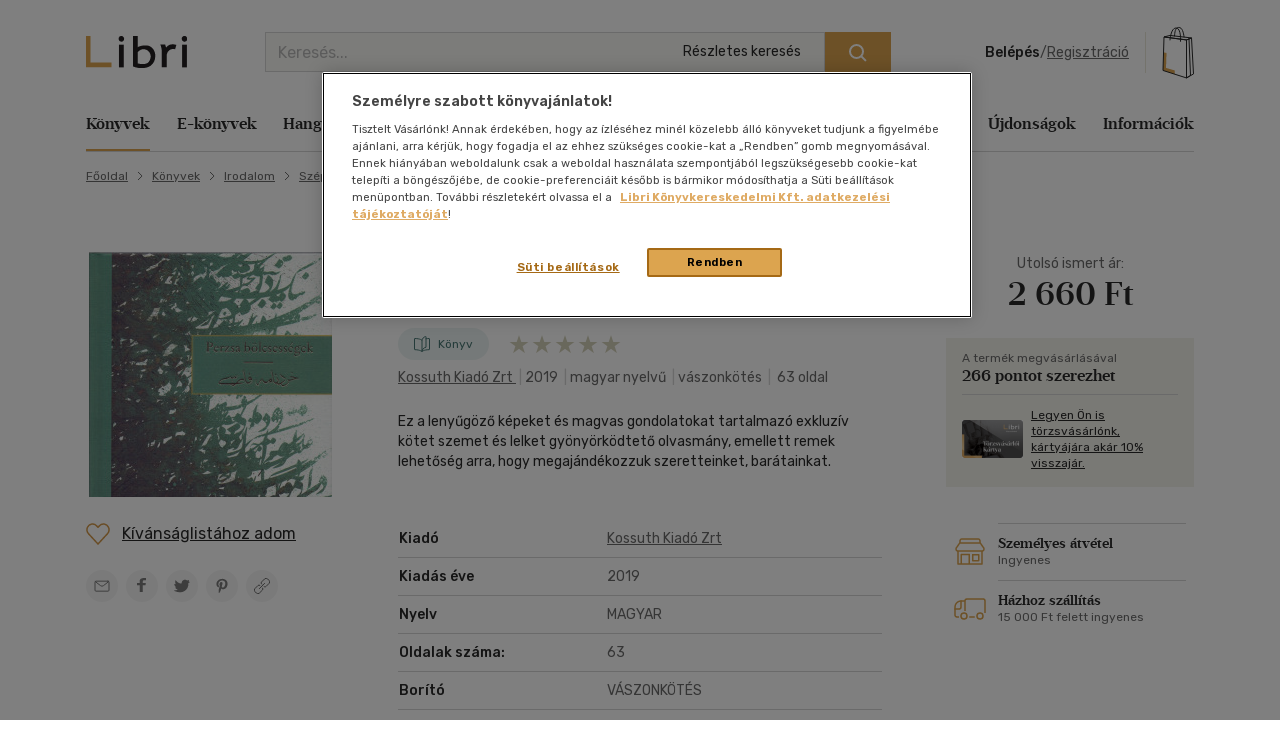

--- FILE ---
content_type: text/html; charset=utf-8
request_url: https://www.google.com/recaptcha/api2/anchor?ar=1&k=6LfyzAsTAAAAACm-GdPje1wyyZ2SGTVW1i9WIcZF&co=aHR0cHM6Ly93d3cubGlicmkuaHU6NDQz&hl=hu&v=PoyoqOPhxBO7pBk68S4YbpHZ&size=normal&anchor-ms=20000&execute-ms=30000&cb=xg6tcrv9tjpe
body_size: 49609
content:
<!DOCTYPE HTML><html dir="ltr" lang="hu"><head><meta http-equiv="Content-Type" content="text/html; charset=UTF-8">
<meta http-equiv="X-UA-Compatible" content="IE=edge">
<title>reCAPTCHA</title>
<style type="text/css">
/* cyrillic-ext */
@font-face {
  font-family: 'Roboto';
  font-style: normal;
  font-weight: 400;
  font-stretch: 100%;
  src: url(//fonts.gstatic.com/s/roboto/v48/KFO7CnqEu92Fr1ME7kSn66aGLdTylUAMa3GUBHMdazTgWw.woff2) format('woff2');
  unicode-range: U+0460-052F, U+1C80-1C8A, U+20B4, U+2DE0-2DFF, U+A640-A69F, U+FE2E-FE2F;
}
/* cyrillic */
@font-face {
  font-family: 'Roboto';
  font-style: normal;
  font-weight: 400;
  font-stretch: 100%;
  src: url(//fonts.gstatic.com/s/roboto/v48/KFO7CnqEu92Fr1ME7kSn66aGLdTylUAMa3iUBHMdazTgWw.woff2) format('woff2');
  unicode-range: U+0301, U+0400-045F, U+0490-0491, U+04B0-04B1, U+2116;
}
/* greek-ext */
@font-face {
  font-family: 'Roboto';
  font-style: normal;
  font-weight: 400;
  font-stretch: 100%;
  src: url(//fonts.gstatic.com/s/roboto/v48/KFO7CnqEu92Fr1ME7kSn66aGLdTylUAMa3CUBHMdazTgWw.woff2) format('woff2');
  unicode-range: U+1F00-1FFF;
}
/* greek */
@font-face {
  font-family: 'Roboto';
  font-style: normal;
  font-weight: 400;
  font-stretch: 100%;
  src: url(//fonts.gstatic.com/s/roboto/v48/KFO7CnqEu92Fr1ME7kSn66aGLdTylUAMa3-UBHMdazTgWw.woff2) format('woff2');
  unicode-range: U+0370-0377, U+037A-037F, U+0384-038A, U+038C, U+038E-03A1, U+03A3-03FF;
}
/* math */
@font-face {
  font-family: 'Roboto';
  font-style: normal;
  font-weight: 400;
  font-stretch: 100%;
  src: url(//fonts.gstatic.com/s/roboto/v48/KFO7CnqEu92Fr1ME7kSn66aGLdTylUAMawCUBHMdazTgWw.woff2) format('woff2');
  unicode-range: U+0302-0303, U+0305, U+0307-0308, U+0310, U+0312, U+0315, U+031A, U+0326-0327, U+032C, U+032F-0330, U+0332-0333, U+0338, U+033A, U+0346, U+034D, U+0391-03A1, U+03A3-03A9, U+03B1-03C9, U+03D1, U+03D5-03D6, U+03F0-03F1, U+03F4-03F5, U+2016-2017, U+2034-2038, U+203C, U+2040, U+2043, U+2047, U+2050, U+2057, U+205F, U+2070-2071, U+2074-208E, U+2090-209C, U+20D0-20DC, U+20E1, U+20E5-20EF, U+2100-2112, U+2114-2115, U+2117-2121, U+2123-214F, U+2190, U+2192, U+2194-21AE, U+21B0-21E5, U+21F1-21F2, U+21F4-2211, U+2213-2214, U+2216-22FF, U+2308-230B, U+2310, U+2319, U+231C-2321, U+2336-237A, U+237C, U+2395, U+239B-23B7, U+23D0, U+23DC-23E1, U+2474-2475, U+25AF, U+25B3, U+25B7, U+25BD, U+25C1, U+25CA, U+25CC, U+25FB, U+266D-266F, U+27C0-27FF, U+2900-2AFF, U+2B0E-2B11, U+2B30-2B4C, U+2BFE, U+3030, U+FF5B, U+FF5D, U+1D400-1D7FF, U+1EE00-1EEFF;
}
/* symbols */
@font-face {
  font-family: 'Roboto';
  font-style: normal;
  font-weight: 400;
  font-stretch: 100%;
  src: url(//fonts.gstatic.com/s/roboto/v48/KFO7CnqEu92Fr1ME7kSn66aGLdTylUAMaxKUBHMdazTgWw.woff2) format('woff2');
  unicode-range: U+0001-000C, U+000E-001F, U+007F-009F, U+20DD-20E0, U+20E2-20E4, U+2150-218F, U+2190, U+2192, U+2194-2199, U+21AF, U+21E6-21F0, U+21F3, U+2218-2219, U+2299, U+22C4-22C6, U+2300-243F, U+2440-244A, U+2460-24FF, U+25A0-27BF, U+2800-28FF, U+2921-2922, U+2981, U+29BF, U+29EB, U+2B00-2BFF, U+4DC0-4DFF, U+FFF9-FFFB, U+10140-1018E, U+10190-1019C, U+101A0, U+101D0-101FD, U+102E0-102FB, U+10E60-10E7E, U+1D2C0-1D2D3, U+1D2E0-1D37F, U+1F000-1F0FF, U+1F100-1F1AD, U+1F1E6-1F1FF, U+1F30D-1F30F, U+1F315, U+1F31C, U+1F31E, U+1F320-1F32C, U+1F336, U+1F378, U+1F37D, U+1F382, U+1F393-1F39F, U+1F3A7-1F3A8, U+1F3AC-1F3AF, U+1F3C2, U+1F3C4-1F3C6, U+1F3CA-1F3CE, U+1F3D4-1F3E0, U+1F3ED, U+1F3F1-1F3F3, U+1F3F5-1F3F7, U+1F408, U+1F415, U+1F41F, U+1F426, U+1F43F, U+1F441-1F442, U+1F444, U+1F446-1F449, U+1F44C-1F44E, U+1F453, U+1F46A, U+1F47D, U+1F4A3, U+1F4B0, U+1F4B3, U+1F4B9, U+1F4BB, U+1F4BF, U+1F4C8-1F4CB, U+1F4D6, U+1F4DA, U+1F4DF, U+1F4E3-1F4E6, U+1F4EA-1F4ED, U+1F4F7, U+1F4F9-1F4FB, U+1F4FD-1F4FE, U+1F503, U+1F507-1F50B, U+1F50D, U+1F512-1F513, U+1F53E-1F54A, U+1F54F-1F5FA, U+1F610, U+1F650-1F67F, U+1F687, U+1F68D, U+1F691, U+1F694, U+1F698, U+1F6AD, U+1F6B2, U+1F6B9-1F6BA, U+1F6BC, U+1F6C6-1F6CF, U+1F6D3-1F6D7, U+1F6E0-1F6EA, U+1F6F0-1F6F3, U+1F6F7-1F6FC, U+1F700-1F7FF, U+1F800-1F80B, U+1F810-1F847, U+1F850-1F859, U+1F860-1F887, U+1F890-1F8AD, U+1F8B0-1F8BB, U+1F8C0-1F8C1, U+1F900-1F90B, U+1F93B, U+1F946, U+1F984, U+1F996, U+1F9E9, U+1FA00-1FA6F, U+1FA70-1FA7C, U+1FA80-1FA89, U+1FA8F-1FAC6, U+1FACE-1FADC, U+1FADF-1FAE9, U+1FAF0-1FAF8, U+1FB00-1FBFF;
}
/* vietnamese */
@font-face {
  font-family: 'Roboto';
  font-style: normal;
  font-weight: 400;
  font-stretch: 100%;
  src: url(//fonts.gstatic.com/s/roboto/v48/KFO7CnqEu92Fr1ME7kSn66aGLdTylUAMa3OUBHMdazTgWw.woff2) format('woff2');
  unicode-range: U+0102-0103, U+0110-0111, U+0128-0129, U+0168-0169, U+01A0-01A1, U+01AF-01B0, U+0300-0301, U+0303-0304, U+0308-0309, U+0323, U+0329, U+1EA0-1EF9, U+20AB;
}
/* latin-ext */
@font-face {
  font-family: 'Roboto';
  font-style: normal;
  font-weight: 400;
  font-stretch: 100%;
  src: url(//fonts.gstatic.com/s/roboto/v48/KFO7CnqEu92Fr1ME7kSn66aGLdTylUAMa3KUBHMdazTgWw.woff2) format('woff2');
  unicode-range: U+0100-02BA, U+02BD-02C5, U+02C7-02CC, U+02CE-02D7, U+02DD-02FF, U+0304, U+0308, U+0329, U+1D00-1DBF, U+1E00-1E9F, U+1EF2-1EFF, U+2020, U+20A0-20AB, U+20AD-20C0, U+2113, U+2C60-2C7F, U+A720-A7FF;
}
/* latin */
@font-face {
  font-family: 'Roboto';
  font-style: normal;
  font-weight: 400;
  font-stretch: 100%;
  src: url(//fonts.gstatic.com/s/roboto/v48/KFO7CnqEu92Fr1ME7kSn66aGLdTylUAMa3yUBHMdazQ.woff2) format('woff2');
  unicode-range: U+0000-00FF, U+0131, U+0152-0153, U+02BB-02BC, U+02C6, U+02DA, U+02DC, U+0304, U+0308, U+0329, U+2000-206F, U+20AC, U+2122, U+2191, U+2193, U+2212, U+2215, U+FEFF, U+FFFD;
}
/* cyrillic-ext */
@font-face {
  font-family: 'Roboto';
  font-style: normal;
  font-weight: 500;
  font-stretch: 100%;
  src: url(//fonts.gstatic.com/s/roboto/v48/KFO7CnqEu92Fr1ME7kSn66aGLdTylUAMa3GUBHMdazTgWw.woff2) format('woff2');
  unicode-range: U+0460-052F, U+1C80-1C8A, U+20B4, U+2DE0-2DFF, U+A640-A69F, U+FE2E-FE2F;
}
/* cyrillic */
@font-face {
  font-family: 'Roboto';
  font-style: normal;
  font-weight: 500;
  font-stretch: 100%;
  src: url(//fonts.gstatic.com/s/roboto/v48/KFO7CnqEu92Fr1ME7kSn66aGLdTylUAMa3iUBHMdazTgWw.woff2) format('woff2');
  unicode-range: U+0301, U+0400-045F, U+0490-0491, U+04B0-04B1, U+2116;
}
/* greek-ext */
@font-face {
  font-family: 'Roboto';
  font-style: normal;
  font-weight: 500;
  font-stretch: 100%;
  src: url(//fonts.gstatic.com/s/roboto/v48/KFO7CnqEu92Fr1ME7kSn66aGLdTylUAMa3CUBHMdazTgWw.woff2) format('woff2');
  unicode-range: U+1F00-1FFF;
}
/* greek */
@font-face {
  font-family: 'Roboto';
  font-style: normal;
  font-weight: 500;
  font-stretch: 100%;
  src: url(//fonts.gstatic.com/s/roboto/v48/KFO7CnqEu92Fr1ME7kSn66aGLdTylUAMa3-UBHMdazTgWw.woff2) format('woff2');
  unicode-range: U+0370-0377, U+037A-037F, U+0384-038A, U+038C, U+038E-03A1, U+03A3-03FF;
}
/* math */
@font-face {
  font-family: 'Roboto';
  font-style: normal;
  font-weight: 500;
  font-stretch: 100%;
  src: url(//fonts.gstatic.com/s/roboto/v48/KFO7CnqEu92Fr1ME7kSn66aGLdTylUAMawCUBHMdazTgWw.woff2) format('woff2');
  unicode-range: U+0302-0303, U+0305, U+0307-0308, U+0310, U+0312, U+0315, U+031A, U+0326-0327, U+032C, U+032F-0330, U+0332-0333, U+0338, U+033A, U+0346, U+034D, U+0391-03A1, U+03A3-03A9, U+03B1-03C9, U+03D1, U+03D5-03D6, U+03F0-03F1, U+03F4-03F5, U+2016-2017, U+2034-2038, U+203C, U+2040, U+2043, U+2047, U+2050, U+2057, U+205F, U+2070-2071, U+2074-208E, U+2090-209C, U+20D0-20DC, U+20E1, U+20E5-20EF, U+2100-2112, U+2114-2115, U+2117-2121, U+2123-214F, U+2190, U+2192, U+2194-21AE, U+21B0-21E5, U+21F1-21F2, U+21F4-2211, U+2213-2214, U+2216-22FF, U+2308-230B, U+2310, U+2319, U+231C-2321, U+2336-237A, U+237C, U+2395, U+239B-23B7, U+23D0, U+23DC-23E1, U+2474-2475, U+25AF, U+25B3, U+25B7, U+25BD, U+25C1, U+25CA, U+25CC, U+25FB, U+266D-266F, U+27C0-27FF, U+2900-2AFF, U+2B0E-2B11, U+2B30-2B4C, U+2BFE, U+3030, U+FF5B, U+FF5D, U+1D400-1D7FF, U+1EE00-1EEFF;
}
/* symbols */
@font-face {
  font-family: 'Roboto';
  font-style: normal;
  font-weight: 500;
  font-stretch: 100%;
  src: url(//fonts.gstatic.com/s/roboto/v48/KFO7CnqEu92Fr1ME7kSn66aGLdTylUAMaxKUBHMdazTgWw.woff2) format('woff2');
  unicode-range: U+0001-000C, U+000E-001F, U+007F-009F, U+20DD-20E0, U+20E2-20E4, U+2150-218F, U+2190, U+2192, U+2194-2199, U+21AF, U+21E6-21F0, U+21F3, U+2218-2219, U+2299, U+22C4-22C6, U+2300-243F, U+2440-244A, U+2460-24FF, U+25A0-27BF, U+2800-28FF, U+2921-2922, U+2981, U+29BF, U+29EB, U+2B00-2BFF, U+4DC0-4DFF, U+FFF9-FFFB, U+10140-1018E, U+10190-1019C, U+101A0, U+101D0-101FD, U+102E0-102FB, U+10E60-10E7E, U+1D2C0-1D2D3, U+1D2E0-1D37F, U+1F000-1F0FF, U+1F100-1F1AD, U+1F1E6-1F1FF, U+1F30D-1F30F, U+1F315, U+1F31C, U+1F31E, U+1F320-1F32C, U+1F336, U+1F378, U+1F37D, U+1F382, U+1F393-1F39F, U+1F3A7-1F3A8, U+1F3AC-1F3AF, U+1F3C2, U+1F3C4-1F3C6, U+1F3CA-1F3CE, U+1F3D4-1F3E0, U+1F3ED, U+1F3F1-1F3F3, U+1F3F5-1F3F7, U+1F408, U+1F415, U+1F41F, U+1F426, U+1F43F, U+1F441-1F442, U+1F444, U+1F446-1F449, U+1F44C-1F44E, U+1F453, U+1F46A, U+1F47D, U+1F4A3, U+1F4B0, U+1F4B3, U+1F4B9, U+1F4BB, U+1F4BF, U+1F4C8-1F4CB, U+1F4D6, U+1F4DA, U+1F4DF, U+1F4E3-1F4E6, U+1F4EA-1F4ED, U+1F4F7, U+1F4F9-1F4FB, U+1F4FD-1F4FE, U+1F503, U+1F507-1F50B, U+1F50D, U+1F512-1F513, U+1F53E-1F54A, U+1F54F-1F5FA, U+1F610, U+1F650-1F67F, U+1F687, U+1F68D, U+1F691, U+1F694, U+1F698, U+1F6AD, U+1F6B2, U+1F6B9-1F6BA, U+1F6BC, U+1F6C6-1F6CF, U+1F6D3-1F6D7, U+1F6E0-1F6EA, U+1F6F0-1F6F3, U+1F6F7-1F6FC, U+1F700-1F7FF, U+1F800-1F80B, U+1F810-1F847, U+1F850-1F859, U+1F860-1F887, U+1F890-1F8AD, U+1F8B0-1F8BB, U+1F8C0-1F8C1, U+1F900-1F90B, U+1F93B, U+1F946, U+1F984, U+1F996, U+1F9E9, U+1FA00-1FA6F, U+1FA70-1FA7C, U+1FA80-1FA89, U+1FA8F-1FAC6, U+1FACE-1FADC, U+1FADF-1FAE9, U+1FAF0-1FAF8, U+1FB00-1FBFF;
}
/* vietnamese */
@font-face {
  font-family: 'Roboto';
  font-style: normal;
  font-weight: 500;
  font-stretch: 100%;
  src: url(//fonts.gstatic.com/s/roboto/v48/KFO7CnqEu92Fr1ME7kSn66aGLdTylUAMa3OUBHMdazTgWw.woff2) format('woff2');
  unicode-range: U+0102-0103, U+0110-0111, U+0128-0129, U+0168-0169, U+01A0-01A1, U+01AF-01B0, U+0300-0301, U+0303-0304, U+0308-0309, U+0323, U+0329, U+1EA0-1EF9, U+20AB;
}
/* latin-ext */
@font-face {
  font-family: 'Roboto';
  font-style: normal;
  font-weight: 500;
  font-stretch: 100%;
  src: url(//fonts.gstatic.com/s/roboto/v48/KFO7CnqEu92Fr1ME7kSn66aGLdTylUAMa3KUBHMdazTgWw.woff2) format('woff2');
  unicode-range: U+0100-02BA, U+02BD-02C5, U+02C7-02CC, U+02CE-02D7, U+02DD-02FF, U+0304, U+0308, U+0329, U+1D00-1DBF, U+1E00-1E9F, U+1EF2-1EFF, U+2020, U+20A0-20AB, U+20AD-20C0, U+2113, U+2C60-2C7F, U+A720-A7FF;
}
/* latin */
@font-face {
  font-family: 'Roboto';
  font-style: normal;
  font-weight: 500;
  font-stretch: 100%;
  src: url(//fonts.gstatic.com/s/roboto/v48/KFO7CnqEu92Fr1ME7kSn66aGLdTylUAMa3yUBHMdazQ.woff2) format('woff2');
  unicode-range: U+0000-00FF, U+0131, U+0152-0153, U+02BB-02BC, U+02C6, U+02DA, U+02DC, U+0304, U+0308, U+0329, U+2000-206F, U+20AC, U+2122, U+2191, U+2193, U+2212, U+2215, U+FEFF, U+FFFD;
}
/* cyrillic-ext */
@font-face {
  font-family: 'Roboto';
  font-style: normal;
  font-weight: 900;
  font-stretch: 100%;
  src: url(//fonts.gstatic.com/s/roboto/v48/KFO7CnqEu92Fr1ME7kSn66aGLdTylUAMa3GUBHMdazTgWw.woff2) format('woff2');
  unicode-range: U+0460-052F, U+1C80-1C8A, U+20B4, U+2DE0-2DFF, U+A640-A69F, U+FE2E-FE2F;
}
/* cyrillic */
@font-face {
  font-family: 'Roboto';
  font-style: normal;
  font-weight: 900;
  font-stretch: 100%;
  src: url(//fonts.gstatic.com/s/roboto/v48/KFO7CnqEu92Fr1ME7kSn66aGLdTylUAMa3iUBHMdazTgWw.woff2) format('woff2');
  unicode-range: U+0301, U+0400-045F, U+0490-0491, U+04B0-04B1, U+2116;
}
/* greek-ext */
@font-face {
  font-family: 'Roboto';
  font-style: normal;
  font-weight: 900;
  font-stretch: 100%;
  src: url(//fonts.gstatic.com/s/roboto/v48/KFO7CnqEu92Fr1ME7kSn66aGLdTylUAMa3CUBHMdazTgWw.woff2) format('woff2');
  unicode-range: U+1F00-1FFF;
}
/* greek */
@font-face {
  font-family: 'Roboto';
  font-style: normal;
  font-weight: 900;
  font-stretch: 100%;
  src: url(//fonts.gstatic.com/s/roboto/v48/KFO7CnqEu92Fr1ME7kSn66aGLdTylUAMa3-UBHMdazTgWw.woff2) format('woff2');
  unicode-range: U+0370-0377, U+037A-037F, U+0384-038A, U+038C, U+038E-03A1, U+03A3-03FF;
}
/* math */
@font-face {
  font-family: 'Roboto';
  font-style: normal;
  font-weight: 900;
  font-stretch: 100%;
  src: url(//fonts.gstatic.com/s/roboto/v48/KFO7CnqEu92Fr1ME7kSn66aGLdTylUAMawCUBHMdazTgWw.woff2) format('woff2');
  unicode-range: U+0302-0303, U+0305, U+0307-0308, U+0310, U+0312, U+0315, U+031A, U+0326-0327, U+032C, U+032F-0330, U+0332-0333, U+0338, U+033A, U+0346, U+034D, U+0391-03A1, U+03A3-03A9, U+03B1-03C9, U+03D1, U+03D5-03D6, U+03F0-03F1, U+03F4-03F5, U+2016-2017, U+2034-2038, U+203C, U+2040, U+2043, U+2047, U+2050, U+2057, U+205F, U+2070-2071, U+2074-208E, U+2090-209C, U+20D0-20DC, U+20E1, U+20E5-20EF, U+2100-2112, U+2114-2115, U+2117-2121, U+2123-214F, U+2190, U+2192, U+2194-21AE, U+21B0-21E5, U+21F1-21F2, U+21F4-2211, U+2213-2214, U+2216-22FF, U+2308-230B, U+2310, U+2319, U+231C-2321, U+2336-237A, U+237C, U+2395, U+239B-23B7, U+23D0, U+23DC-23E1, U+2474-2475, U+25AF, U+25B3, U+25B7, U+25BD, U+25C1, U+25CA, U+25CC, U+25FB, U+266D-266F, U+27C0-27FF, U+2900-2AFF, U+2B0E-2B11, U+2B30-2B4C, U+2BFE, U+3030, U+FF5B, U+FF5D, U+1D400-1D7FF, U+1EE00-1EEFF;
}
/* symbols */
@font-face {
  font-family: 'Roboto';
  font-style: normal;
  font-weight: 900;
  font-stretch: 100%;
  src: url(//fonts.gstatic.com/s/roboto/v48/KFO7CnqEu92Fr1ME7kSn66aGLdTylUAMaxKUBHMdazTgWw.woff2) format('woff2');
  unicode-range: U+0001-000C, U+000E-001F, U+007F-009F, U+20DD-20E0, U+20E2-20E4, U+2150-218F, U+2190, U+2192, U+2194-2199, U+21AF, U+21E6-21F0, U+21F3, U+2218-2219, U+2299, U+22C4-22C6, U+2300-243F, U+2440-244A, U+2460-24FF, U+25A0-27BF, U+2800-28FF, U+2921-2922, U+2981, U+29BF, U+29EB, U+2B00-2BFF, U+4DC0-4DFF, U+FFF9-FFFB, U+10140-1018E, U+10190-1019C, U+101A0, U+101D0-101FD, U+102E0-102FB, U+10E60-10E7E, U+1D2C0-1D2D3, U+1D2E0-1D37F, U+1F000-1F0FF, U+1F100-1F1AD, U+1F1E6-1F1FF, U+1F30D-1F30F, U+1F315, U+1F31C, U+1F31E, U+1F320-1F32C, U+1F336, U+1F378, U+1F37D, U+1F382, U+1F393-1F39F, U+1F3A7-1F3A8, U+1F3AC-1F3AF, U+1F3C2, U+1F3C4-1F3C6, U+1F3CA-1F3CE, U+1F3D4-1F3E0, U+1F3ED, U+1F3F1-1F3F3, U+1F3F5-1F3F7, U+1F408, U+1F415, U+1F41F, U+1F426, U+1F43F, U+1F441-1F442, U+1F444, U+1F446-1F449, U+1F44C-1F44E, U+1F453, U+1F46A, U+1F47D, U+1F4A3, U+1F4B0, U+1F4B3, U+1F4B9, U+1F4BB, U+1F4BF, U+1F4C8-1F4CB, U+1F4D6, U+1F4DA, U+1F4DF, U+1F4E3-1F4E6, U+1F4EA-1F4ED, U+1F4F7, U+1F4F9-1F4FB, U+1F4FD-1F4FE, U+1F503, U+1F507-1F50B, U+1F50D, U+1F512-1F513, U+1F53E-1F54A, U+1F54F-1F5FA, U+1F610, U+1F650-1F67F, U+1F687, U+1F68D, U+1F691, U+1F694, U+1F698, U+1F6AD, U+1F6B2, U+1F6B9-1F6BA, U+1F6BC, U+1F6C6-1F6CF, U+1F6D3-1F6D7, U+1F6E0-1F6EA, U+1F6F0-1F6F3, U+1F6F7-1F6FC, U+1F700-1F7FF, U+1F800-1F80B, U+1F810-1F847, U+1F850-1F859, U+1F860-1F887, U+1F890-1F8AD, U+1F8B0-1F8BB, U+1F8C0-1F8C1, U+1F900-1F90B, U+1F93B, U+1F946, U+1F984, U+1F996, U+1F9E9, U+1FA00-1FA6F, U+1FA70-1FA7C, U+1FA80-1FA89, U+1FA8F-1FAC6, U+1FACE-1FADC, U+1FADF-1FAE9, U+1FAF0-1FAF8, U+1FB00-1FBFF;
}
/* vietnamese */
@font-face {
  font-family: 'Roboto';
  font-style: normal;
  font-weight: 900;
  font-stretch: 100%;
  src: url(//fonts.gstatic.com/s/roboto/v48/KFO7CnqEu92Fr1ME7kSn66aGLdTylUAMa3OUBHMdazTgWw.woff2) format('woff2');
  unicode-range: U+0102-0103, U+0110-0111, U+0128-0129, U+0168-0169, U+01A0-01A1, U+01AF-01B0, U+0300-0301, U+0303-0304, U+0308-0309, U+0323, U+0329, U+1EA0-1EF9, U+20AB;
}
/* latin-ext */
@font-face {
  font-family: 'Roboto';
  font-style: normal;
  font-weight: 900;
  font-stretch: 100%;
  src: url(//fonts.gstatic.com/s/roboto/v48/KFO7CnqEu92Fr1ME7kSn66aGLdTylUAMa3KUBHMdazTgWw.woff2) format('woff2');
  unicode-range: U+0100-02BA, U+02BD-02C5, U+02C7-02CC, U+02CE-02D7, U+02DD-02FF, U+0304, U+0308, U+0329, U+1D00-1DBF, U+1E00-1E9F, U+1EF2-1EFF, U+2020, U+20A0-20AB, U+20AD-20C0, U+2113, U+2C60-2C7F, U+A720-A7FF;
}
/* latin */
@font-face {
  font-family: 'Roboto';
  font-style: normal;
  font-weight: 900;
  font-stretch: 100%;
  src: url(//fonts.gstatic.com/s/roboto/v48/KFO7CnqEu92Fr1ME7kSn66aGLdTylUAMa3yUBHMdazQ.woff2) format('woff2');
  unicode-range: U+0000-00FF, U+0131, U+0152-0153, U+02BB-02BC, U+02C6, U+02DA, U+02DC, U+0304, U+0308, U+0329, U+2000-206F, U+20AC, U+2122, U+2191, U+2193, U+2212, U+2215, U+FEFF, U+FFFD;
}

</style>
<link rel="stylesheet" type="text/css" href="https://www.gstatic.com/recaptcha/releases/PoyoqOPhxBO7pBk68S4YbpHZ/styles__ltr.css">
<script nonce="m4-lbRWrqKVt6ausmTBG3A" type="text/javascript">window['__recaptcha_api'] = 'https://www.google.com/recaptcha/api2/';</script>
<script type="text/javascript" src="https://www.gstatic.com/recaptcha/releases/PoyoqOPhxBO7pBk68S4YbpHZ/recaptcha__hu.js" nonce="m4-lbRWrqKVt6ausmTBG3A">
      
    </script></head>
<body><div id="rc-anchor-alert" class="rc-anchor-alert"></div>
<input type="hidden" id="recaptcha-token" value="[base64]">
<script type="text/javascript" nonce="m4-lbRWrqKVt6ausmTBG3A">
      recaptcha.anchor.Main.init("[\x22ainput\x22,[\x22bgdata\x22,\x22\x22,\[base64]/[base64]/MjU1Ong/[base64]/[base64]/[base64]/[base64]/[base64]/[base64]/[base64]/[base64]/[base64]/[base64]/[base64]/[base64]/[base64]/[base64]/[base64]\\u003d\x22,\[base64]\\u003d\\u003d\x22,\x22IEnCpcO1ZwzDuTxdwrzCnsKBw7Q6w6bDicKmaMOnYFLDjXXCnMO3w5/CrWo+wrjDiMOBwoLDtigowqBUw6clZMK+IcKgwr/[base64]/[base64]/w6vCrybDlsOow43Dok4iPTpaw4TDscKMJsOPdsKjw5QCwqzCkcKFccKRwqEpwq/DuAoSLQ5jw4vDmkI1H8OOw7ISwpDDpsOUdD1iMMKwNxDCmFrDvMORIsKZNCbCt8OPwrDDsxnCrsKxUzM6w7tOUwfClUMPwqZwFMK0wpZsKcORQzHCr05Ywqksw6rDm2xSwoBOKMO9fknCtgXCo25aF0xMwrdiwrTCiUFZwpRdw6tYWzXCpMOpNsOTwp/CrnQyazxsDxfDh8O6w6jDh8KRw7pKbMOCVXF9wrHDnBFww4/Dv8K7GQjDqsKqwoI5MEPCpTh/w6gmwrvCiEo+RsO3fkxTw44cBMK8wq8Ywo1NW8OAf8OPw4RnAyvDtEPCucKtKcKYGMKpIsKFw5vCqsKSwoAww6PDs14Hw5HDpgvCuWV3w7EfIsKvHi/[base64]/DlQ3CrlbDsUHDsWjCtcKfIGpiwrcKw6bCvQXCmsOFw4USwpxRCsO/wp3DmcKIwrfCrwUAwpvDpMOQAh4Vwr/CoDhcUEpvw5bCrmYLHljClzjCkmfCqcO8wqfDg1PDsXPDrMKaOllswpHDpcKfwofDpsOPBMK9wq8pRAXDiSE6wrnDv08gc8KrU8K1ZwPCpcOxG8OtTMKDwopSw4jCsWHCrMKTWcKzc8O7wqwGPsO4w6B4wojDn8OKU1J/WsKIw6xOYcKLd2TDjcOTwpsKSMOxw7zCqEXCgBY6wpYEwo1dWcKuSMKEAxvDlWZqXcKzwpfDv8KAw5TDtsKYw6/[base64]/DgcKuw7DCrXbDjhl3XAbCozY6w7law5hnwojCkz/DqyvDnsK8OcORwodjworDi8K9w7PDj0NhQsO1G8K7w57CkMOHCydwKXfCh1sPwpDCoFFYw6bChWHClnt6w7EWCWLCu8O6wqoew77CslJgEsKLOMKiNsKDXB1wEMKzL8Osw7BNAi7Dg0jDhMKFAVFPPQsMwoJAe8Kww7M+w5jDkEEawrHDkHfCv8O3wo/DiV7Cjh/[base64]/PcOew5bChsOcw43Cg8KOL8OYwrA0GsO4wrfCsRfCr8OWYWvDoy4hwrhiwpvClMOjw6ZebH/CscO3FBV8HnJmw5jDrglywp/[base64]/CjcKSeRzCoHHDu8OYwrTDoAEuw67CssO7QsOcccOywrQAfWJnw73DlMOdwog3QG3DtMKhwrjCt19gw5DDh8OzclLDmsOkJR/Cn8OsHhPCmHwbwrDCkiXDhGpVw5J6aMK5dG5IwoDCosKhw6nDq8KOw6vDhD1/H8KNwozCv8KBL1Qkw5/DqHpvw4HDs2N1w7PDs8OxIWTDhk/CisKuIEFCw6XCs8Oww4siwpnChcO0wqtzw7fClsKvLFNBVgxPM8KTw7vDs309w4IUWXbDtcOuaMOXCsO+Uyk2woDCkz99wq/CgR/[base64]/Ct8OkTMKUTcOHNsOwJMOpTFJhw4AIwoZJRMOtEMKOByM6wqnCpcKDw77DsxRyw6Ffw6DCuMOywpImSsO4w63DozvCn2jDucKvw7dHHcKKwo0ww7fDicOEwpzCpA/CpQoGLcO8w4B7UMK1ScKuVxBzR3Bmw7PDqsK1VEsdfcOawo4xw7o/wp4WGTxlfCpKKcKoacKNwpLDusKCw5XCk0PDucOFOcKrBcO7McKOw4zCg8K0w7bCoCzCtXEnN3M2S1zDpMKWacOFAMK1BcKVwosHAGxqV27CoFvCq0hwwrPDm31rJMKPwrnClcKrwp9pw7tVwq/Dh8KuwpDClsOmGsKVwonDsMOXwokFcBPCg8Kmw7XCp8OhKWfCq8OGwrrDkMKCDSnDoRAMwpFMMMKAwpHDnT9Jw6J+fcOYWyc/Bnl3wqjDo3g3KcOJccKOeHUwVWwVNMOCw43DmMK/[base64]/Cv8Kaw5xfw4TCv8Ksw71RKsKaScO8dsOHw43Cp27Dj8OUDADDilXDsHAdwpnCtMKAVMO6wocTwqcvGnYCwosHJcKtw49XGVIuwrkMw6DDl2DCv8KSF0QywonCrBNCAMKzwoTDnsOkw6HCn2XDr8KCYDFLwqrCjjR+MsOswqlBwpLCtcO1w6Jkw5JWwpzCoW8TVS/Cv8OAKyRow4PCiMKeIAB+wp7CvkbCkQYKNjTDrFAWF0nCkGPClWQNBG7DjcORwqnCvk3ChjUPBcOIw4I6DcO5wo8Hw7XCpcO0NCR2wqbCrWHCgTnDhGzDjgomS8O1EMOFwq04w6jDiQp6woTDvsKWw4TCliXCvQBgZxPClMOWw4QGIWF/CcKLw4DDgjjCjhxlfxnDnsKtw7DCoMOtSsO2w6nCsTdww4ZoWCA1DXbCk8K1ScObwr1qw4TCj1TDmUDCsBtPb8K7GiscSgMiEcKGdsOnw4DCm3jCgsOTw6ocwq3ChwzCjcOTc8OVXsOFKFAfVWopwqNrbGfDt8OtXkgaw7LDgURjbcO1R2/DhkzDq24dK8OsJyrChsOGwp7Dg2wfwpDDoS9NOsORBnYPfFrChMKCwrlifR/DjsOUwpbCnsKDw546wovDgsOHw4bCjnbDsMKAwq3DpRLCh8Kdw5fDkcOmBFnDl8K6H8O+wq01G8KDWcOHT8OTL1hWwrsDDcKsNWbCkTXDiWXCrMK1YlfCuAXCo8OHwo3Dm0PCrsOWwrMcGVI6wqRdwp0fwpLCscOEU8O9DsKsIVfCkcKKQsKcYwNUw4/DlMKtwrzCpMK/[base64]/w4PCr8KoJkp3w6rDsxNBdE4iw6HCtcKWGsOtZD/CsnlewqZdPk7ChcO8w7BKeCZQCcOtwqQAUsKKMMKowoRuw75fQWTDnA92w5/CsMKJOz0nwrwUw7I2aMOhwqbCpGjDisOAJcK+woTCtzpYBTHDtsOAw67CiW7Di2kWw4thOG7CnMOvwpcyXcOSCsK3DHdUw5bDgmAQwr8CbHLCjsOKIlEXwpdtw6LDpMOSwpMLwpjClMOocMK/[base64]/[base64]/DsBMSw4PCrsKSw4AEcEfDpA7DvcKaw58zw4zDvMKTwpXCuRzCn8OJwqTDgsOXw7EaJkfCtDXDiBwDNmDDmkI4w7EZw43DgFLCtlvDt8Kew5fCozgMwrrDosK2wp0fGcOAwpVDakXChEAgHcKiw7ERw4/[base64]/CpMK7S8KVYlDCoSQsKsKbwo0lw7bDmcOBMmJDKCRewrthwpEJEMK1w7FHwoXDlWNDwqzCuGpJwrHCqiRca8ODw7bDlsKsw7zDiidTAhfCgMO/Vyp7V8KVBC7CtVvCv8OodFXCoQgmJ1bDnwLCl8OHwpDCg8OaCELCkzoxwqzDnjg+wo7Do8K8wqBNwrPDvwd6cjjDgcO+w6EkDsOtwqzCkX7DhsOxW1LCjXZzwr/CisK3wqRjwrYBKsK5KVlfdsKiwqMXaMOhdcOkwoDCrcOOwqzDj057ZcKUY8KOAx/Ci2ESwqUJwpdYc8OhwpzDn1jCpEIpTcOyQcO+wqROKjU9LDt3dsKCwoTDkwLDlMKAw47CmnU5eisTYEsgw7MTwp/Dmm99w5fCuyzChxbDv8OPG8KnJ8OIwroaQQjDp8OyGXTDtsKDwoXDki/CslkKwojDvzJTw4LCvwLDrsODwpFewpjDjsKDwpVuwqJTwpZNw7dqC8KSBMKFMkfCrsOlbgc3JcK6w4Mvw6nDqTvCsxpww5DCr8OtwrBkAMKjdl7DvcOvFMO9VTLCoV3DuMKNSiNsBj7DosOZQmzCpcOjwrjDkCLCsALDqcKFwrozGWA/VcOcV1ACw7kbw79jT8KRw75bT3fDnMOZw7HDhsKcY8O5wpxtW1bCrXvCh8KvEcO/[base64]/DgsKsw63CjcOmwowUw4huC2XDimjCoCbCoBvDmQTDmsOyNsKkTsKew5zDr288Z1bCnMO/[base64]/DomTDmFYYwo3DojTDpMOoMAQRMsKewp9Ew706w57Djx5kw6ZhMMKRXDfCrsKWOsOwQGjCrjLDoxBaGh81LsO6aMO8w64Ww6xnOcOcw4XDjUshZU3Dl8KBw5JCBMODRHXDisO1w4XCjsOTwpZvwrVRfUpWDnbCsgzChW7DklfDmcKESsOGesO/JVjDh8O2cSjDsnZvd07DvMKQKcOpwpsSO34hUsO8XMK0wq8XCcK0w5fDoWM0Mg/CtB9/[base64]/CpQ88w4luJQnCnsK/HnwRX8KaWjLCiMOlasOQwrPDlsKkXi/[base64]/Csl4Wwr8oMSDDgcK9w6nCvRnCiiduRsOOYD/CqMOqw4XCssOewqHClEISF8Kqwp9tWhvCisKKwroANDANw4vCi8KcPsORw4tGRDjCrMKawoEdw6kJbMKcw4XDvcOwwqzDqMO5QkfDvnV0Mw7DoBBYFDw/R8KWw6M1f8O0UcOfR8ORw54/ScKfwrkjN8KGU8KbVHAZw6fChMKdVcO9dh8RU8OvYsOtwpnCvj8keQhowpBRwojCjsKww7EMJMO/MMOzw4QMw5jCkMOywplTVMOKWcOFJCjCqcKgw7MDw6tyOnlmWcKMwrgcw7onwphJUcKIwpdswplBKsOTH8OwwrwFwpjClC/CrsKOw5/DtsOUPj8TV8ODQhnCs8KcwqBOwqXCrMOXGMKdwqbCusOMwqsBTsKQw5QMSj/Ckxk3esKxw6vDucOtwpERcn3DvgfDicOBU37DpSx4bsKKOWnDrcOxfcO8RsOewoZANcOzw7zCqsO6woXDqg5vHgzCqycGw7Vxw7Q0XcKnwq3CocO1w70Yw7TDpj9Yw6nDnsK+wrTDsTMDwpZFwolbQcKkw5bCtzvCil/[base64]/djlpZyvCp1dKCcKPwpg2eXdHYEbDq0HDv8KSw7s0bcKcw7o3d8Oqw4LDrcKWW8Kqwq1owq5Ywo3Cg3zCohDDl8OVBcKyRMKFwpfDn0cabE8RwqDCrsO9WsO8woICbsO/XhTCpsKnwprCkwbCk8O1wpDCqcOpT8OzZCYMesKDK348woVTwoDDthIXw5N7w4cmHQDDmcO0wqNTAcOSw4/[base64]/CucKHRMKhwp1qw4bCvMKkBgdAZMO1w7fCjcOEc1M4f8ONwq9Ew6PDkVLCqsK5wrRFX8OUPcOYOcO4wrnDp8OjAWFMw5AhwrI3wrXCj0rCsMKuPMOBw6vDsgofw7JJwqN3wol2w6HDvFDDiynCpHFWwr/CqMKQwp/CjFvCl8OFw7/Dq3fCmADCmQXDlMKYeEzCnEHCuMO+w5XCisKYCcKVRMKHKMOlB8OUw6zCo8ORwpfCtn0mIhQHV3JmLMKDIMOBwqzDsMOTwqJAwqvDvig/[base64]/CjiFif3wyIVjCv2DDjjHDlTTDpMKZWMO5ZcOtTsKHG8OiEXsCDUYkJ8KBSVkYw4vDjMOjQMKWw7x2w7I3w4XDtcOGwoMwwrLDs2jCh8O4CMKfwps5ECkLMjvCpWkLHy/Chx7CmTtfwqA5w7/DsjxUQsOVMsORb8Olw53DiAUnExrCp8K2wpAkw7x6wp/CicKTw4ZCSVh1KsK/[base64]/DmsOHcsKvwo3CvXzCsF0dwqoiwr4mw5t+OTnDm3kGwrbDvsKWSMKyR23DjcKqwoBqw7rDqShUw6wiPBDCsinCnTZ6wrcfwrwjw4VZdCLCpsK0w6kgbBNndXIvYHRHQ8OmX18jw7NSw4nCp8OTw55ALmkYw4EgJAZfwpPDoMKsBXbCi112BMOhbFJxIsOOw4TDosK/wq5HGsOfclQ6RcOZQsKYw5s3asKcFCPCo8OSwpLDtMOMAcOtcQLDjcKHw7nCgQfCosKZw5tAwpkXwq/Dh8KAw4wcPDdQQcKBw4k9w5nCihZ+wq0oS8OjwqItwooUPMObfMKlw5rDvcK4bsKtwqAXwqPDsMKgPzcOP8KoDHbCkcOtwqJuw45Two8/[base64]/Dh0fCnRsuacOzXDsIWE3DnMOXw5FJwrQtd8Ocw6XCtF/[base64]/El/DqRpvGFDCmcO0w6TDm8K1wq/DmsOzw5XDnl1lSz9DwqnDlhUqa0QeNnkBWsO+woDCoDMvw6TDqh1nw4NZYMOXPMOYwqzCt8ObdwbDh8KbBUMHwpPCicOhZw8jw59SccO8wr3DmcOJwodow59nw7jDgcOKK8OqPz4lMsOvwpxXwq7CscK/[base64]/w4nCvW3DpmjDnlfCtsO5wpLDqgjDgsKlb8OweXjDpcOsRcOqJUtPNcK+Z8OLwonDjcOoZcOfwp7CkMKOAsKDw7dYwpHDocKWw4dOL0zCtsOrw5VcTsOgV1bDs8KkBw7CqFAba8OXRX/DpytLW8O2DsK7SMKLDjAnfUtFw7zCl1JfwpJXBMK6w5PCi8Okwq0fw6FnwoDDp8OYJMOGwp9OZBjDgsOBC8Owwq4/w64yw7PDqsOWwqcUwrHDqcKAw4Yxw4fDusKRwrXCi8Knw6xkIkHDp8OXBMO5wp/DkVtxwonClH1Ww4ssw6w2F8Kyw60+w7NGw7/[base64]/VCdmOH5CPcKnwq8MJUMePnA/w5Qsw61Uwr1kEMK0wr42D8ONwq8+wp3DhcO8C3YMHQPCqDxkw4TCssKQKlkPwqMoD8OBw4/CuH7DsyF0w6gOF8OJJcKpIxTDjw7DuMOCw4PDoMK1fTMgdzR8w7Qew4cLw4rDuMO9BWDCoMKKw5svLhtVwqJfw4jCtMOUw5QUOcOEwrbDmw7DngFjBMOVwoAnI8O/cFLDqsKUwrciwqvCu8OAcgbDgMKSwpNbw7lxw6TCuC4CX8KxK2lBak7CusKjCgx9w4PDrsK/[base64]/CqMO4e8KLSWzDmjE9w7TDvi/CuVVvwp7CtcOFOMOQJn7CjMKlwo5BccKUw5bCliV/w7IyBcOldMK7w6DDt8OQGcK+wrBjV8O2JsKDSkwswonDpSjDnTrDqC7ChlHCqTxFUWgcfhZywqrDjsO7wp9ETsKZTsKFwqXDn1/[base64]/DvF7DnsKvSMKAwowpEMKVMVxFw4JSXcOcLUE5woDCpHFtZ1wIwqzDuUQvw58zwqcFInw1UMKjwqdow4JqSMKUw7YfDsK/KcKRD1nDicOyZilMw4vCj8ONRx4MHSvDsMKpw545CWJkwohNwqDDosKyKMOmw6UKw6PDsXXDscKfwoLDi8O3esOXfsO8wp/Cm8KJUMOmNsKowrHCnw3DjFvDsFRNGHTDvsOxw6fCjT/DtMOTw5Fvw6/[base64]/CvcKNw5vCjcOwwrV7w4HDhcKUQzlgw7PCr8Kcwo8yf8KWaygCw6INdXLDksOqw6NADcK/UXpKw4PChy4/fk0jDsOIwrTDslNTw6I2X8KwCsO6wp3Dr2jCoA7ClMOLesOqVDfCl8K4wpnCpExIwqYKw61bCsKIwoIifg7CpEQIDyJoTsKfw6bCiQVvD0M/wqnDsMK+ScO/wqjDmFXDtG7Cq8OMwr8gRjpaw697McKgNsKAw6bDpkEWXsK8woRpYMOowqnDqE/DpXXDmnc6csOWw6cowpFxwpBUXHnCtsOAeHkXFcK/TkYWwqErOnTClcOowp84a8OBwrgJwpzDocKYwp0vw5vCjzDCisO4wrUGwpHCicKswqgfwrQffcONDMOdDmNlw6LCpcOzwqTDo3vDtCUFwrbDvmY8OsO6AR41w5UawrpXDxTDiWlew7cCwrzCkMKYwq7CmXFIAMKzw6vCksK0GcO/FsOww6kTwrDDuMOLZsOSZMOuaMOGIRXCnSxgw4HDlMKtw77DuhrCgsObw6JpLmHDqG5Rw4R8ZGrCmAvDocOyVnliZcKaN8KcwprCvWtXw4nCtgfDkQPDnsOfwqs8U1nCncOwQjdzwowbwrosw5XCtcKcTiJCwpTCoMK+w5IbSlrDssOdw4nCvWh9w4/DqcKSEQYrXcOOD8Ozw63DlCnDhMO4w4/CrMKNHMOeGMKjLMO0wprCmmHCvDEHwp3Cshl5Iwstwo4qVXw8wqXCj0vDscKhDMOVVsOdc8OUwpjCosKhasKsw7jCpcOQRMOow4/Dg8OBBTXDkgzCvEnClB9SJho6wq3DrCzDpsO0w47Ct8O3woBhNsKRwpt/Cjp9w613w4Zyw6fDnB4yw4zClhstTsOkwozCjsOFdhbCoMOnN8OYLMKbKwoETzDDsMK2BsOfwp9jwrzDiTMwwptuwo/CncOPEj9PazMhwozDsgHCikLCsFDCn8O/HsK4wrHDqSLDj8OAQRzDjBF3w4s/TMKlwrLDmcOlV8OWwrnDuMOjAGPDn2DCkAzDpi/Drxgew5UDXsO4a8Kkw5F/[base64]/WsOowrPDoCPCg8KZHXYWDBXCmsO8bVUXAjBDIcKSw7fCjhfClGPCmkwYw5R/w6bDjCXDkxV1f8Oyw5XDiUvDpsOFODPCmQAwwrfDhsOVwr1kwro9YsOhwonDicOyHmAXRi3Cjy89w4IYwrx1W8KSwonDj8O5w78aw58QRio5aV/Ck8KbfAfChcOJRsKSFxnCsMKLw67Dm8KNO8OVwpsgFCpPwpPDpcOecQjCuMO2w7DClsO8woQ6O8KMQGYYP2RSIMObMMK9d8OLfwLChkzDvsO6w6gbGgHCk8KYwonDn2YCX8O9w6RDwrJmw70HwrHCinsUWgrDk0/CsMOFQcOlw5htwovDpsOWwpTDusO7NVdZb3DDj2cDwpLDnB45Y8OVQsK3w6HDhcKiw6TDqsKfwqlqYMOFwofDoMKZYsK+wp81esKcw47Ck8OiasKSOAnCnzDDssOPw60dcVM+JMKWw4zClMOEw65TwqtHw7Fzwp1Twr48w4t/B8K+Mng+wpLCh8OBwrnCgcKaYxcswpDClMOxw6B+TSnDl8O6w6I4QsOkKxx0EMKoHApQw4NFE8O8NixxXcOZw4UAMMK2TgjCsnM5w559wpHDisOww5fCj23CksKbJ8Oiwq7Cm8KxSAbDscK9woDCoRXCrFggw5HDiQoGw6JURxPCgMKGwpfDrG/Cki/CvsKpwoVnw4cqw6wWwo0bwoLDlRw0FMKPQsODw6XCtilWwrl5woMKc8O+wpLCuG/CgsOGB8Kge8Kmw4PCj3XDkDAfw4/[base64]/WsKbWEdDw67DglwQw5HCqhAFPsK9YVbDl8O8woJ7w5pJwpp2wrDCkMKbw77DlgrChBNrw5dSEcKZZ0zCoMO7NcOJVCrDtAQfw4DCgmLCn8O7w5XCrkBhOCPCl8KRw6prWsKIwo9NwqfDsy/DnxEFwp4Yw75/wq3DgjNaw4YrNcKCXy5FcgvDkcO/aCnCv8OxwrJPw5RuwqLCjcO/wqU+WcKFw4k6VQ/Dh8K8w4g7wqwJUcO0w4xUacKkw4LCsSfDljHCjsOJwoIDJHsNwrtafcK/NHdHwp84KMKBwrDCuUpjO8Kjf8KUe8O4ScKrH3PDsnjDp8OwJsKrHBxzw4YnfTrDhcKUw60oXsKBb8K4w6zDkF7CgAHDqFlJMsKjKcKXwqbDrHvCnytqcS3DvjcTw5pnw6lLw6nCqFXDusONGT/[base64]/[base64]/DtcOuwo9QJjbCuTXDpmDDl3l4DhnCjTjCpMK+AsOgw7IOFWYAw4o9ODTCljtWVxojCzRqAwA0wrlww4dkw4gqB8KiTsOEblrCoAYFbizCj8Oaw5bDm8ORwqsnU8OOMR/CgSbDjRdxwrJ4X8O+diN0w6oowoTDscOgwqxPbkEQw7YaZ0bDvcKeWC85SEpdHxU+c2AqwqdSwozDsS0Jw6RRw4ogwptdw6MzwodnwoMWw5jCsxLCi0cVw5bDokRjNTIiTUJgwpNPIWk2CHLChsOQwrzDiTnDpT/DiArCiCQFI2wscMKRwoHDsDhyT8O6w4Z2wo/[base64]/[base64]/DuBooMn3CrlHDkcOuTXVZw6nDusOQw4omwqjDhlzCrULCmlPDmlQoOATCocKQw5ReAcKPNDVVw7kuw7Jtw7rDjgNXPsOlw4zCn8K7woLDmcOmHcKYF8KeXMKgb8KlOsKxw5PCkMOpf8K0fSlFwrLCs8KZMsKbWsK/YBHDrgnCmcOIwpTDk8OPZSoTw47DocOdw7Ymw67DnsOrwonDh8KFfFDDjU/Cj37DuVrCnsKRMnLDmSsFXcKFw6kWKcOkS8O9w5Yvw7rDikLCiyk5w6/CssKEw4sIBcK5OClBPsOPFgHCrTLDmMKBSRsAcsKpFj4mwo0dY2PDu24KdFLCn8OVwrAmcGbCr3rDlkzCtGwpwrRMw5HDqsOfwp/CksOxwqDCo0XCocO9XkrCj8KtEMKhwrZ4DMKwTcKrw5A/w60mNBbDigzDuQ8pdsK9KWXChQrDtHcFcwNww6Qbw5tEwoYhw5DDonTDkMONw6QMTMKwI0XCgAwIwrrDrMO/X2ZOfMO9GMOfRWDDssOUGSxuw5EDO8KCT8KcO1J6DsOmw4/[base64]/w5zCpSvCpMKuX8OResKAZsOnRsKZdMOywpsPw49AHgTCkzYzbjrDv2/CuCc3wqMIVyBNUxsUFQjDrcKYesOVWcKHw7LDs3zCvj7Dr8KZwo/Dg30Tw4jChsOdw4kdOMKbNcOnw7HCgm/CpkrDmmwOP8KWM07DgTAsAsKMw6Y0w4x0X8OsfgI2w7XCsxtjPBlGw77ClcKCNQrDlcKMwqzDqsKfw70VXAU/w43CvsOhwoJWPcOQw4LDrcKXdMO5w77Cn8KrwrbClmAYC8KRwqt3w7lWJ8KFwofCnsKJLirCgsOHSnzCi8KsBCvCs8K+wrDDskvDux3CtsOGwo1ew6fCpMO1K3zDrDXCqyDDhcO3wrzCjhTDr2o4w6saOsOyfcKnw7/CvxXDgBnCpx7DmwtJKnAhwpAewq/CtQkqQMODI8O7w4dIWx9cwrc9UHnDnAfDl8O8w4jDqMKJwoAkwo1yw5RrVsOpwrMtw6rDkMKYw4AZw5PCtcKYVMObQcOkDcOIF2ojw60hwqZyB8Ojw5g5dl/Cn8K9OsOLPwPClsOBwpLDlALCncKvwrw9wrI8wpAOw7/CojcZHsKnfWV3AcKyw55LHgQnwrHCgx3CpwVVwrjDsBjDr17CnkZBw5oZwq3DoXtzDmPClE/CqcKxw5dHw7JwA8KYw6HDtVrDocOxwq9Xwo7DjcOPwqrCsAjDr8K3w5FLS8K7SizDsMKUw6l9RFtfw75fQ8ORwojCiXzDi8OuwoDClgbCt8KneXDDlTPComDClkl1FMOGP8K3XcKJVcOFw4NqV8KwUWRIwr9/MsKrw5vDjBwiHmZ+bFIBw7nDpsKVw54wd8KtEC0TIzZYIcK4HXcBDWAbVhNvwpltRcO3w6MGwp/[base64]/eVYcwrfCt2YCKcKyEFXDuAjDjsKCw7XCtVtTe8KjDMKtICvDgMOPNwPCrMOGV2LCrsKSX3/DhsKpDT7CgQ/DsgXCoSTDs3bDnT8wworCtcOiTsOiw7k9wotlwqnCo8KMJFpZNA4Dwp3DicOfw7sBwozCmUrCtTcQL13Cr8KcR0bDmcKUP0LDqsK7eFbDnDLDgsOJCAPCiAfDt8OjwpR+asKLXFFkwqR0wpbCgMK3w7poHzE9w7/Dv8KIesO7w4nCisOIw58kwro/[base64]/Dt8ODw7o/BsKfwqPDkm5AQsOhGcONOi4Jw5ddUz/Du8K4T8K+w75RScKVXz3DrX7CtsKkwqnCssK7wqVXMcKpd8KHwrPDscKQw5Fdw5jDvDDCtsO/wroKbH1tPx4UwqnCjsKkcMOOdsKEFxTCmQzChsKLw54LwrEaIcOETBlPw6PChMKMSlocKhXCisKIDkjDmUBsOcO/BMKgXgs+wo/DhMOBwrfCuRYDW8Kgw4zCo8KRw4cuw51kw4dXwrLDjcOoeMOtPcK+w7sLw505OcKIdEoMw7rDqDsOw5HCgwoxwonClHjCvl8/w7DCjsObw54KYnPCp8O4wo83asOCQ8O5wpNTf8ObGnAPTi3Dj8KjVcO9AMOXNlAEe8O9bcOHeE87biHCscK3w4JeGsKaWFM9T18xw4/DsMOIC0vDjQrDiCzDnzzCr8KvwosWMsOUwp/Cty/CncO2bxTDlnkhfx5gScKie8KcWgzDpC1Qw7IDFBrDk8Kww43ChcOtIQU0w5bDskNHUifCucKJwqPCp8OZw4jDq8KKw6fCgMOowppXXWDCtMKVLnQiBcO5w5EDw6bChMOUw4bDoFTDrMKswrPCscKjwo4YeMKhd23Dj8KFU8KAesOgw5jDkRNjwo9fwoEMb8KBFT/[base64]/w43Ci8Okw6HCmWknVyA9PsKZPiTCo8KmXgfDtcKcw6nDpsK8w5/DsMOoTcOLw5DDhsOIV8OldsK+woUgNnfCkD4SbsKOwr3DkMKeY8KZUMKhw5hjLE/DvEvDvhlsexV+ej4vBl0Nwpwhw5YiwprCp8OiBcKew5DDu35sIHI8VsKccjnCv8Kcw6rDucKbLX7CjsOGMXjDicKOPXTDpWBbwoTCrGsIwrXDsgROJBLCmMOfa3Eibix/wpfDnENAAhwXwrd0G8KAwoEKU8KrwqUcw4omQsOewpfDuHsdwq/[base64]/Cv8OYwoEcDMKvwrtjDMKZwqvCh2zCksO2wp/CsWN0w4HCqGLClwLCosO8fgvDrEUEw4XCmA4gw6/CrsK3w4TDvgjCv8Oww694wpnCgXjCp8K1BS8Iw7fDrhrDhsKGesK1Z8OHKzjDrV8rXMOMcsONKBLCvsOmw6lZBFrDkkwvYcK/[base64]/DjsO+WgnDvm7CtxzCocKpSzoow7rClMORZh/DvsKMTsK5wqcPb8O/w4ExF3NaBDw4wpPClcKvU8O+w7DDn8OST8Odw7FwdsKEBkzCgzzDqEXCjsONw47CqAZHwrsYGMOBE8KCOMKwJsOrZTDDqcOdwoAQPDDDjlo+wrfCkXdlw5l/O3FSw4kFw6Nqw4jCmsKqRsKieTApw4hmDcKewp7DhcOnZ07DqWgAw7xgwp7DlcOuQy/CkMK/Kn3CtMKowqXCnsOpw5XCm8K4eMOEAEjDl8KoL8Kzwrg2XT/[base64]/Ds8K6CsK3TcKyWEHCscK2w4HDsn4JKCvDpMKJAsOhwol+H2zDqxU8wqzDgxTCv0/Dh8OyVcOQYHfDtx/CiT7DpcOew4LChMOpwp/Dkgxqw5HDvsKlfcOCwothYsO/XMKEw78TIsKlwqkgV8Kyw7DCjxkTOVzCicOLcRN9wrxZw4DCrcO7IMKLwpZvw7DDgMOaEiQcTcKjWMK6wq/CvQHCoMKCwrLDocKtYcOiwr/DlsKZGDDCr8KYDMOVwoUhCxdDOsOVw5x0CcOTworClCHDicKJXDvDsXPDvMK8J8K+w57DjMKXw484w6UZw6o2w7YRwpXDo3lsw7fCgMO9YGtdw6xtwoNqw6MRw5clJ8KSwqXCmQJ9A8KDAsOtw4rDgcK3HBfCv3/CicODSMKnewXDp8OHwq/CqcKCZUDCqHE+wpBsw4vCiG0PwoscVFzDjMOaOsKJwqHCiQxwwoMrGGfCrXPCuVANMMO9cDzDrBLCl1HCk8KHLsK+LmXCisOoWA4bV8KILBPCscK4FsK5T8K/woEbYyHDlMOeXMOuTcK8w7bDmcK2w4XDh0fCgwEQeMKzPnjDhsKyw7ARwobClMODwq/CnyZcw540wo7DtRnDnSEIAAtPSsO1woLDqMKgJcKPVcKrQcOcdH9WU140McK3wq82cibDpMO9wpXDpyt4w7LCsAcVGcO5Y3HDp8Kew4rCo8K/dVw+IsKsYmjCvDAEw4PCg8KnO8OVwpbDgRbCpzTDh2jDlxzCm8K4w73Dg8KMw6kBwoLDh3bDp8K4LgBSw6EiwqnDssOmwo3ChcOGwpdEwpbDvsKHD3XCpSXCuwx5DcORRMOeSn4gbg7DtwFkw5xswprCqkNIwp9sw51GF07Du8K/w5vChMKTScOKOcOsXGfDtnjCvEHCg8K1CnnDgMKoHSlawoDCm1bDiMKgwoXCn2/Cly5yw7FFVsOuMwo7wqxxHwbCrsO8w6lFw7ZsIC/DlQVgwpoHw4DDrFbDv8Kzw4MCADbDkhLCvsKIH8Kfw79Ww6ciA8Otw7fCom/DvhDDjcOFYcOmaGzDhD1zKsKMCQJDw5XClMO4VhrDlsKxw55FHy/DiMK2w7LDr8Ohw4peMhLCkE3CrMK1ISFiPsOxP8Kgw6vChsK2BlUrwpkLw5zDm8O+V8KlAcKXwqh5C1nDjX9Ia8O/w49nw6/Dn8O9VsKewoTDtiQFcXfDgcKfw5rCmiDDl8OdIcOED8OzXyjDtMOBw5rDicOWwr7DgsKlairDnilqwrYQdcKzGsK1SAjCojd7YyYBw6/CnGseCC1DLsOzG8KswpBkwrlCWMOxJQ3DoBnDj8KnXxDDrD46RMK2woDCsy3Ds8Kiw6p8BivChsO0w5nDkV43w6PDiV3DmcOgw7/[base64]/DohFyFcKYwpPDlVBrwolMEMOtdSjCvG7CvMKRw55Fw6rDt8K8wqLCvMK/UUnDj8Kewr4MNsOCw6/[base64]/DhMKjZERVX8Kvw4zDml82X3zDql3DkXh8wrnDt8OCfTDDsUArLcO6wr/DqxXDncOAwqpmwodfeGYMeHZyw4fDnMKSwqoeQ2rDrVvCjcOmw47DqgXDjsOaGzrDkcK9M8KjYcKXwq7DugzCgcK7wpzClCDClMKMw4/DssOWwqlvw6ktOcKsYAXDnMKCw4XCnz/Do8O5w7bCoRQMHsK8w7rDsRrDtE3DkcKTJXHDiyLCjcO/ZHvDhnIcX8OHwrLDpAopUgvCsMOXwqYWSwoQwq7DtUTDqWRzUWgsw6HDtCVmQD1FIQfDoFhzw7LCv2LCpR/CgMK1wqzDnygewoJSMcOqwpXDv8Orw5LDtEdWwqpgw6vCmcKXHzJYwozCq8O0w57DhQ7ClcOLERN+wqR7XA4Jw5/[base64]/ZVA4w4jDqTIJQMK2cA7ClMOkS0jClDTCpMOfwqd9w5PDo8K4wo44XcOfwrocwpHCvDvCp8OawohIUcOFeUHDhcOLUAVqwqdFZ1zDiMKRw4bDv8OYwqseVsOiJzkNw6YTwrhIwoTDlSYvKsO+w7TDlMOBw7/[base64]/CkMOBwp/DsnzDihNpHzDCnWZyTMKww4DDlcKewovDisOyQ8OWTTPDg8KTw4EEwoxFN8O9SMOlf8KiwrVnMRVWScKtRsOWwofCsUdtOE/DlsOCaxpPVcKFJ8OAKCdvJcKIwoZzw6xEMkjCkGYTwrLCpj9yQW1Mw6nDm8O4wpsWEA3CuMOEwotiYw94w40ww6dJOsK5TSTCusOXwqXCjxQBE8OPwqN6woUde8KyGMOcwrJGTmAfLMKNwp/Csw/CryY8wqt2w7fCpcK6w5x9S2/CkDVrw6oqw6nDtsKqRmgqwr/Cv2cFGwFVw4jDoMOcacOJwpbDg8OBwpvDisKJw6AFwopBFSF3WMOxwqbDnxQyw4XDocKAY8Kaw4LCn8KOwo7CsMOGwpbDgcKQwojCoz7Dg2vCvcKywoB6dMOtw4Z1PmTCjQsDIzDDocOAU8KfTcOKw73ClxZFesKUHWjDlcK5BsO7wqo1wo1XwoNCE8Kmwq5AccO/cDsXwrJTw6DDvj7DmR4vDnfCnUvDlChRw4oCwrrCsVQ/w5/DocKkwo4NCgPDoFLDi8OMc2DDmMOTwocLLMOIwrPCnQ15w4hJwqLChsOLw4kGw7VIIlHDijUnw65twrXDk8OAWmPCh00IOV7ClsOywpk1wqXDgjjDhcO1w53CqcKfK3Z1wqtkw5UnHMOGdcK3w5fCrMOJw6TCr8OKw4g/cWTCln1Kbkwcw7h0CsKww5dxwrBtwqvDsMKkbMOsGhjDiH3DomzCncO2T247w7zCjcOncGjDv2EewpjCqsKKw6bDqXE2woA7JkDCicO6wpV/wq5uwpgRw6jCnHHDjsOFYDjDsl0iPQjDsMObw7bCusKYRBFdw6vDtcO/wpd6w5Imw7dXJRzDrUrDmMORw6LDiMKCw7AAw7XCnGfCgCVtw4DCt8K1elBkw5Y+w6nCkGEPRcOlUsO4UcOCTsOtwp7Dv3/DtMOPw7vDvVMyPMKgJcOcJm3DkVpUZsKSCsKjwpDDpkUraAfDnMKrwpPDr8KUwqIpDwrDplLChEMjZ0tDwqQPHcOvw4nDusK+wp7CtsOPw4LDpcK/F8ONw44UBsO+OUgIFGXCvcOgwoc7wqQLw7I3ccKww5HCjVRow70ifW4Kwq9Hwp1QX8Kmb8OCw6bCusOCw64Mw4HCgMOqwq3Dr8OYTBTDjQPDtiM+cSteA0fCocO4dcKfYcKMOsOiK8OcXsOzJcOQw73DnRlzfsKcbkNYw5/CmV3CosO8wqvCoB3DlRIrw6A9wojDvmUCwoPDqsK9wpLCtT7DjHXDqhzCqUMAw5fCtlILE8KLeDDDhsOEEcKHw63CpSsQR8KMNkbCuUbCrhEfw59mwr/Cp3rDgQ3Dk1DCjRFkXMORdcKDesOiBk/[base64]/CnsKQGAnDhcKww5rClMOvw7DCocKTwqobw58fwqZsPDhKw6BowoEewo3CpnLCiFkRBDd8w4fDjg1XwrXDkMKgw53CplwWGsOiw40/[base64]/[base64]/DhyvCm8OEw4suwponwqhyE3bCrFYLBsOpwpUkZgvDuMK0wqkgw6xmMMKodsOnGwhKwrRgwrtSw4czw40BwpNkwrnCrcKVOcOoA8ODwrZiGcK7UcKQw6lmwp/CnsKNw5DDhUjCr8Kocy1Fa8Kzwp/DnsKAGsOTwq7ClxQrw6FQw65LwoTCpWLDgsOVc8O1WsKwLMOuBsOHNcOnw7nCtGrDpcKSw57CsXTCuk/[base64]/ClcOtJMOywpJLw58bScKmw5wYHB9oIsK3HsKaw7HDsMOQJsODYWrDnGl0EyIUfURcwp3ClMOXDcKmKsOyw5LDiTfCm3DCjzBUwqRsw7PDqm8eNBhiTMKkSxpjw5/Ch1zCssK0w5FUwovDmsOHw7TClcKew5dxwoXCknx5w6vCpcO5w4/CkMO0w4PDtRgFwqJJw4TCjsOlw4jDj03CtMOSw65YPj4eFHrDr3RrUj/DsRXDlU5BecK+wqzDoyjCrX5KGMK2w4NDKMKtLxnCvMKowo5fFsOLCSDCrsOhwqfDrMOewqLCqxHConUZFzwpw4nCqMO/T8KsMBMZDsK8w6wgw5zCscOhwpPDqsKkwqfDpcKZE3nCoXMpwoxnw4TDtMKXZhPCgSJPwqsqw4/DmsOGw47CoUY4wojDkwogwqR2OFvDkcOyw5LCjsOQBiJHU1pgwqjCgcK5EHfDlSJ+w7jCj39EwqnDl8O/bUjCmATCgX3ChznCjsKkWcKXwrE/GsKDa8O1w54wZsKpwqtCP8O4w7U9bjDDn8OyXMOTw49awrpJFcO+wq/Dn8Oxwr3CrMKqXQdRIV9rwoA9e27Cm1pSw4fCsWEEMkvDhMKhWy0XOjPDlMOzw7Fcw5LDqEvDu1zChSDChMOwW0seEHgKNEQARsKAw6FlcBQJTcK/d8OwJMKdw7cfBBMjZHg4wpLCjcKaBQ4SPxrDtMKSw5hsw5/DpAI3w6sBWEsnYMKjwqM6C8KqOmtnwrvDpMK7wo5Bwp0aw5UoXsOfw6LCu8KHJ8OgRj5CwonDv8Kuw5rDonnDl13CgcKAQcKLNXMFw4fCusKSwowNG3xywoPDi1LCtcOyTsKiwqduZy/CiQ/Cuz0Qw51qJk96w7wMwrzDtcKHBzfCtVbCi8KcVEbCjXzDpcKlwr4kwrzDt8OROjzDjkg5ED/DqMOkw6TDpsO0wpxRdMOdYMK3w55GXRQcV8KUwrkuwokMT3IxWTJTc8Klw5hHfVIUfijDv8OuJcOhwojDjFDDrsK5GzHCsxHCrUtZb8Ofw6YOw7DChMKLwoNrw6Znw6kxNTg/Ln1UPErCu8KzaMKMUww4C8OZw7kPWMOVwqU+cMOKIxFUwodmUMOdwoXCjsOqTB1Twoxjw7HCrQjCssOqw6xTJyLCmsKnw6nDrwNLOcK1wozDm03Cj8KuwoY4wop9KVXCu8Knw4nCtl7DhsKfVMKFKwhwwpjClz4EPTchwooLwovCicKNwo/[base64]/DpMOoO07DhMOIw4IbJxDCrkMowrxTw4ZiEcKyw4fCqzdQGsKawpYKw6bCjDLCkMOCSMKoHsORIFbDvh7CgcObw4jCihgARMOQw6TCp8OXCjHDhsObwo0PwqjDoMO5HsOiwrzCjMKKwrvCoMKWw73CtsOKVsOZw4jDoXF9HU/Cu8Omw6fDosONDR06KsKuTkJcwpolw6rDjcOmwqrCrFPCh2kyw50lF8OMeMOIRsKFw5Aiw6zDuTwAw69xwr3DosK1w6JFw7xJw7XCq8K6WGlTw6tHKsOrXcOpScKGZybCl1IafsKuw5/Dk8OBwr1/wpUCw6I6wrgkwqFHZkXDkl5pRBTDn8Kow4cFZsO1wooDwrbDlQLCvXJow5fCh8K/wqEDwo1FOMOKwp5eKncWEMKEUkjDojrCgMOpwoA/[base64]/[base64]/[base64]/CnH8TKXzCtThHw7MAZ8KWLMKOw6rDmW7CgGnCvsK+KsOswoDCuDzCoHjCoRDClx4ADMKkwo3Cuns9wrVJw4fCh3lEEnAzGgIHwrvDsyPDpcOgVA/CoMOtRgRMw6Ygwq5owpJ+wqvDj2MWw7jDjDLCgMOjB2TCriIIwo/CizA4Y1vCuWYpb8OOW33Cn30wwo7DusK3wrg9QHDCqnAjFsKxE8OTwqrDlgnCplrDtcOtWsKXwpPCvsOZw7lxT1U\\u003d\x22],null,[\x22conf\x22,null,\x226LfyzAsTAAAAACm-GdPje1wyyZ2SGTVW1i9WIcZF\x22,0,null,null,null,0,[21,125,63,73,95,87,41,43,42,83,102,105,109,121],[1017145,333],0,null,null,null,null,0,null,0,1,700,1,null,0,\[base64]/76lBhmnigkZhAoZnOKMAhmv8xEZ\x22,0,1,null,null,1,null,0,1,null,null,null,0],\x22https://www.libri.hu:443\x22,null,[1,1,1],null,null,null,0,3600,[\x22https://www.google.com/intl/hu/policies/privacy/\x22,\x22https://www.google.com/intl/hu/policies/terms/\x22],\x22sKfbKuvBCwQumOAsxe3YvDEdgFoPRO2fttTp2Jwvufw\\u003d\x22,0,0,null,1,1768985444886,0,0,[26],null,[101,100],\x22RC-Z7D5vjYiwaqPEw\x22,null,null,null,null,null,\x220dAFcWeA7OpwhWNAxC5-Lmy-6dH4sOrgqIaOL4Mag8aa3Pd7m8ekGVtYvWhrQs7LeR0Lk52DZmzzzWduIFNu4UH2mIUP7VS4851A\x22,1769068244768]");
    </script></body></html>

--- FILE ---
content_type: text/html; charset=utf-8
request_url: https://www.google.com/recaptcha/api2/aframe
body_size: -250
content:
<!DOCTYPE HTML><html><head><meta http-equiv="content-type" content="text/html; charset=UTF-8"></head><body><script nonce="pqFvEtiKFcY4p2TGepaBBg">/** Anti-fraud and anti-abuse applications only. See google.com/recaptcha */ try{var clients={'sodar':'https://pagead2.googlesyndication.com/pagead/sodar?'};window.addEventListener("message",function(a){try{if(a.source===window.parent){var b=JSON.parse(a.data);var c=clients[b['id']];if(c){var d=document.createElement('img');d.src=c+b['params']+'&rc='+(localStorage.getItem("rc::a")?sessionStorage.getItem("rc::b"):"");window.document.body.appendChild(d);sessionStorage.setItem("rc::e",parseInt(sessionStorage.getItem("rc::e")||0)+1);localStorage.setItem("rc::h",'1768981850497');}}}catch(b){}});window.parent.postMessage("_grecaptcha_ready", "*");}catch(b){}</script></body></html>